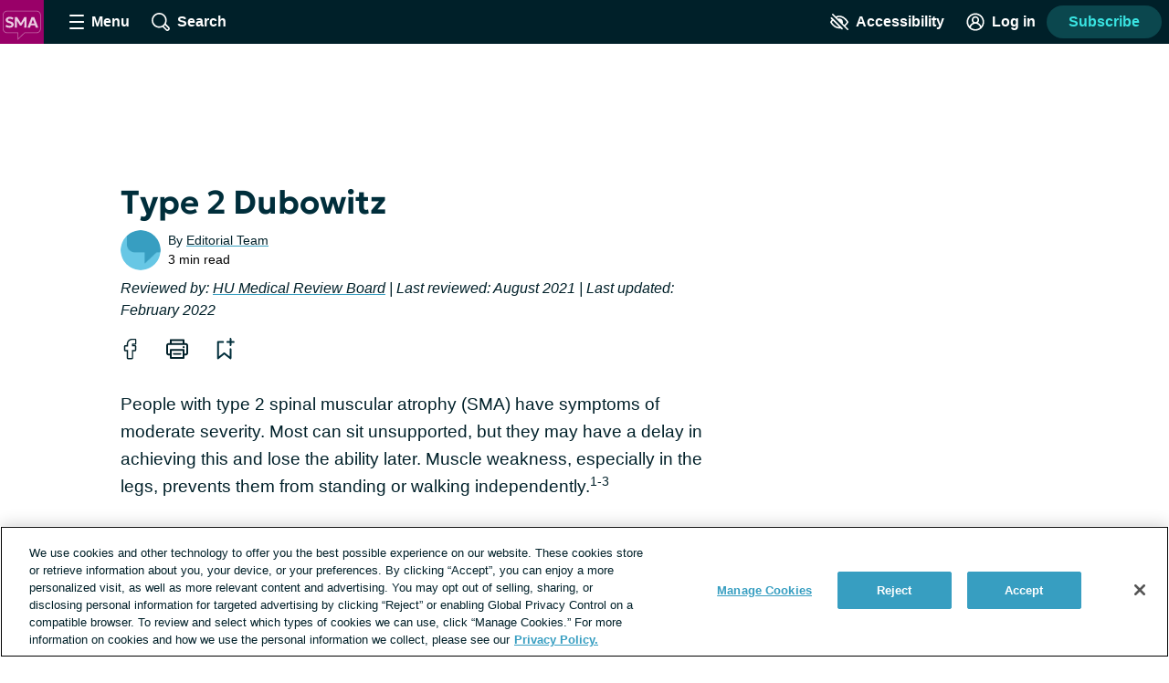

--- FILE ---
content_type: text/javascript; charset=utf-8
request_url: https://spinalmuscularatrophy.net/_nuxt/BMlWPbZp.js
body_size: 479
content:
import{_ as c}from"./Ct4KnNdU.js";import{_ as d,c as s,o as t,F as i,Z as p,b as l,aX as u}from"./tGbiaMyS.js";const m={name:"SidebarAds",props:{sections:{type:Array,required:!0}},computed:{adSections(){return this.sections.filter(e=>{const r=e.options.dynamic||e.options.displayInSidebar;return e.type==="AdSlot"&&r})}}},f={class:"sidebar-ads"};function b(e,r,y,S,x,o){const a=c;return t(),s("div",f,[(t(!0),s(i,null,p(o.adSections,(n,_)=>(t(),s("div",{key:_,class:"sidebar-ads__placeholder"},[l(a,u({sticky:""},{ref_for:!0},n.options),null,16)]))),128))])}const A=Object.assign(d(m,[["render",b],["__scopeId","data-v-294f4be7"]]),{__name:"SidebarAds"});export{A as _};


--- FILE ---
content_type: text/javascript; charset=utf-8
request_url: https://spinalmuscularatrophy.net/_nuxt/DD8u9GtH.js
body_size: 504
content:
import{_ as o,c as u,o as n,e as r,a as d,k as m,al as c,aX as f,f as p,n as _}from"./tGbiaMyS.js";const y={name:"TextareaComponent",props:{id:{type:String,required:!0},modelValue:{type:String,default:""},emitKeypress:{type:Boolean,default:!1},includeIcon:{type:Boolean,default:!1},placeholder:{type:String,default:""},class:{type:String,default:""}},computed:{classNames(){const t={textarea:!0};return this.class.split(" ").forEach(e=>t[e]=!0),t}},methods:{emitFocusEvent(){this.$emit("focus")},emitBlurEvent(){this.$emit("blur")},emitInputEvent(t){this.$emit("update:modelValue",t.target.value)},handleKeypress(t){this.emitKeypress&&this.$emit("keypress",t)},focus(){this.$refs.input.focus()}}},v=["for"],h=["id","value","placeholder"];function E(t,e,l,B,x,a){const i=p;return n(),u("div",{class:_(a.classNames)},[r("label",{class:"textarea__label heading--4",for:l.id},[c(t.$slots,"default")],8,v),r("textarea",f({id:l.id,ref:"input"},t.$attrs,{class:"textarea__input",value:l.modelValue,placeholder:l.placeholder,onInput:e[0]||(e[0]=(...s)=>a.emitInputEvent&&a.emitInputEvent(...s)),onKeypress:e[1]||(e[1]=(...s)=>a.handleKeypress&&a.handleKeypress(...s)),onFocus:e[2]||(e[2]=(...s)=>a.emitFocusEvent&&a.emitFocusEvent(...s)),onBlur:e[3]||(e[3]=(...s)=>a.emitBlurEvent&&a.emitBlurEvent(...s))}),null,16,h),l.includeIcon?(n(),d(i,{key:0,class:"textarea__icon",name:"pencil",title:"Editable field"})):m("",!0)],2)}const k=Object.assign(o(y,[["render",E]]),{__name:"TextareaComponent"});export{k as _};


--- FILE ---
content_type: text/javascript; charset=utf-8
request_url: https://spinalmuscularatrophy.net/_nuxt/D28s3zLI.js
body_size: 553
content:
import{_ as o,a as n,o as r,aX as a,aj as l,w as i,al as p,bv as u,g as c}from"./tGbiaMyS.js";const _={name:"AppLink",props:{to:{type:[String,Object],required:!0},exact:{type:Boolean,default:!1},vHtml:{type:String,default:null}},computed:{isFullUrl(){return this.to.match(/^http(s)?:\/\//)},linkType(){return this.isFullUrl?"a":c},linkProps(){return this.isFullUrl?{href:this.to,target:"_blank",rel:"noopener"}:{to:this.to,exact:this.exact}}}};function m(s,f,t,k,h,e){return t.vHtml?(r(),n(l(e.linkType),a({key:0},e.linkProps,{innerHTML:t.vHtml}),null,16,["innerHTML"])):(r(),n(l(e.linkType),u(a({key:1},e.linkProps)),{default:i(()=>[p(s.$slots,"default")]),_:3},16))}const y=Object.assign(o(_,[["render",m]]),{__name:"AppLink"});export{y as _};
